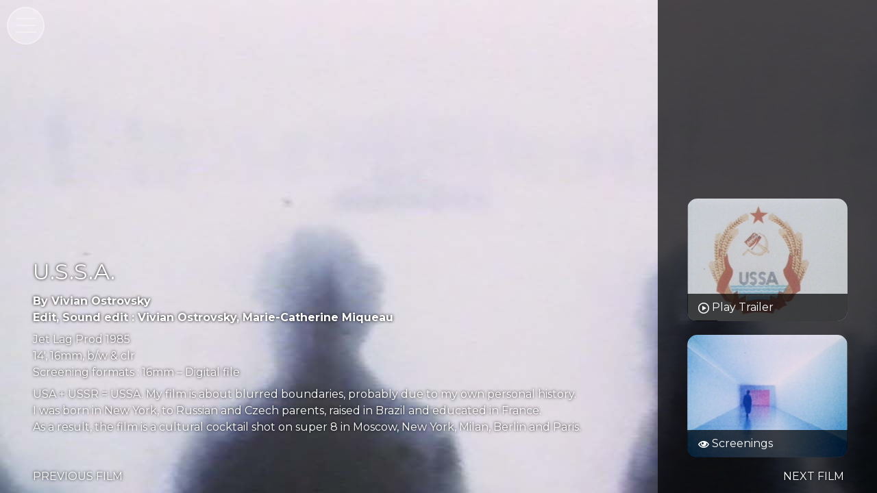

--- FILE ---
content_type: text/html; charset=UTF-8
request_url: https://vivianostrovsky.com/films/u-s-s-a/
body_size: 4321
content:
<!doctype html><html lang="fr-FR"><head><meta charset="UTF-8"><meta name="viewport" content="width=device-width, initial-scale=1"><script data-cfasync="false" id="ao_optimized_gfonts_config">WebFontConfig={google:{families:["Montserrat:300,400,600,700,900"] },classes:false, events:false, timeout:1500};</script><link rel="profile" href="http://gmpg.org/xfn/11"><link rel="apple-touch-icon" sizes="57x57" href="/images/apple-icon-57x57.png"><link rel="apple-touch-icon" sizes="60x60" href="/images/apple-icon-60x60.png"><link rel="apple-touch-icon" sizes="72x72" href="/images/apple-icon-72x72.png"><link rel="apple-touch-icon" sizes="76x76" href="/images/apple-icon-76x76.png"><link rel="apple-touch-icon" sizes="114x114" href="/images/apple-icon-114x114.png"><link rel="apple-touch-icon" sizes="120x120" href="/images/apple-icon-120x120.png"><link rel="apple-touch-icon" sizes="144x144" href="/images/apple-icon-144x144.png"><link rel="apple-touch-icon" sizes="152x152" href="/images/apple-icon-152x152.png"><link rel="apple-touch-icon" sizes="180x180" href="/images/apple-icon-180x180.png"><link rel="icon" type="image/png" sizes="192x192"  href="/images/android-icon-192x192.png"><link rel="icon" type="image/png" sizes="32x32" href="/images/favicon-32x32.png"><link rel="icon" type="image/png" sizes="96x96" href="/images/favicon-96x96.png"><link rel="icon" type="image/png" sizes="16x16" href="/images/favicon-16x16.png"><link rel="manifest" href="/images/manifest.json"><meta name="msapplication-TileColor" content="#ffffff"><meta name="msapplication-TileImage" content="/images/ms-icon-144x144.png"><meta name="theme-color" content="#ffffff"><link media="all" href="https://vivianostrovsky.com/wp/wp-content/cache/autoptimize/css/autoptimize_a9147894cae16b436a46f637af53c303.css" rel="stylesheet"><title>U.S.S.A. &#8211; Vivian Ostrovsky</title><meta name='robots' content='max-image-preview:large' /><link href='https://fonts.gstatic.com' crossorigin='anonymous' rel='preconnect' /><link href='https://ajax.googleapis.com' rel='preconnect' /><link href='https://fonts.googleapis.com' rel='preconnect' /><link rel="alternate" type="application/rss+xml" title="Vivian Ostrovsky &raquo; Flux" href="https://vivianostrovsky.com/feed/" /><link rel="alternate" type="application/rss+xml" title="Vivian Ostrovsky &raquo; Flux des commentaires" href="https://vivianostrovsky.com/comments/feed/" /><link rel="alternate" title="oEmbed (JSON)" type="application/json+oembed" href="https://vivianostrovsky.com/wp-json/oembed/1.0/embed?url=https%3A%2F%2Fvivianostrovsky.com%2Ffilms%2Fu-s-s-a%2F" /><link rel="alternate" title="oEmbed (XML)" type="text/xml+oembed" href="https://vivianostrovsky.com/wp-json/oembed/1.0/embed?url=https%3A%2F%2Fvivianostrovsky.com%2Ffilms%2Fu-s-s-a%2F&#038;format=xml" /> <script type="text/javascript" src="https://vivianostrovsky.com/wp/wp-includes/js/jquery/jquery.min.js?ver=3.7.1" id="jquery-core-js"></script> <link rel="https://api.w.org/" href="https://vivianostrovsky.com/wp-json/" /><link rel="EditURI" type="application/rsd+xml" title="RSD" href="https://vivianostrovsky.com/wp/xmlrpc.php?rsd" /><meta name="generator" content="WordPress 6.9" /><link rel="canonical" href="https://vivianostrovsky.com/films/u-s-s-a/" /><link rel='shortlink' href='https://vivianostrovsky.com/?p=284' /><script data-cfasync="false" id="ao_optimized_gfonts_webfontloader">(function() {var wf = document.createElement('script');wf.src='https://ajax.googleapis.com/ajax/libs/webfont/1/webfont.js';wf.type='text/javascript';wf.async='true';var s=document.getElementsByTagName('script')[0];s.parentNode.insertBefore(wf, s);})();</script></head><body class="wp-singular film-template-default single single-film postid-284 wp-theme-vivianostrovsky"><div id="page" class="site"><div class="con" id="nav-icon"><div class="bar arrow-top"></div><div class="bar arrow-middle"></div><div class="bar arrow-bottom"></div></div><div class="menu-wrap"><nav class="menu"><div class="icon-list"><a href="http://vivianostrovsky.com/" >Home</a><a href="http://vivianostrovsky.com/news" >News</a><a href="https://vivianostrovsky.com/biography/" >Bio/Statement</a><a href="https://vivianostrovsky.com/bibliography-vo/" >Bibliography</a><a href="http://vivianostrovsky.com/#films-installations-sounds" >Films/installations/Sounds</a><a href="https://vivianostrovsky.com/screenings/" >SCREENINGS/RETROSPECTIVES/ACQUISITIONS</a><a href="https://vivianostrovsky.com/press-reviews/" >PRESS/CONVERSATIONS/CATALOGS</a><a href="https://vivianostrovsky.com/archives-page/"  target="_blank">Archives/Distribution</a><a href="https://vivianostrovsky.com/watch-films/" >WATCH FILMS</a><a href="https://vivianostrovsky.com/contact/" >CONTACT</a><form class="searchbox" action="https://vivianostrovsky.com/"> <input type="text" name="s" id="search" class="searchbox-input" onkeyup="buttonUp();" required> <input type="submit" class="searchbox-submit" value="GO"> <span class="searchbox-icon icon-search"></span></form></div></nav><div class="close-button icon-cancel-circle" id="close-button"></div><div class="morph-shape" id="morph-shape" data-morph-open="M-1,0h101c0,0,0-1,0,395c0,404,0,405,0,405H-1V0z"> <svg xmlns="http://www.w3.org/2000/svg" width="100%" height="100%" viewBox="0 0 100 800" preserveAspectRatio="none"> <path d="M-1,0h101c0,0-97.833,153.603-97.833,396.167C2.167,627.579,100,800,100,800H-1V0z"></path> </svg></div></div><div id="content" class="site-content content-area "><div id="primary" class="content-area row"><main id="main" class="site-main col-sm-12"><style>body { background: url(https://vivianostrovsky.com/wp/wp-content/uploads/1985/03/Back.us_-e1520682362577.jpg) no-repeat scroll 50% 0; }</style><svg class="hidden"> <symbol id="icon-cross" viewBox="0 0 24 24"><title>close or escape key</title> <path d="M 5.5,2.5 C 5.372,2.5 5.244,2.549 5.146,2.646 L 2.646,5.146 C 2.451,5.341 2.451,5.659 2.646,5.854 L 8.793,12 2.646,18.15 C 2.451,18.34 2.451,18.66 2.646,18.85 L 5.146,21.35 C 5.341,21.55 5.659,21.55 5.854,21.35 L 12,15.21 18.15,21.35 C 18.24,21.45 18.37,21.5 18.5,21.5 18.63,21.5 18.76,21.45 18.85,21.35 L 21.35,18.85 C 21.55,18.66 21.55,18.34 21.35,18.15 L 15.21,12 21.35,5.854 C 21.55,5.658 21.55,5.342 21.35,5.146 L 18.85,2.646 C 18.66,2.451 18.34,2.451 18.15,2.646 L 12,8.793 5.854,2.646 C 5.756,2.549 5.628,2.5 5.5,2.5 Z"/> </symbol> </svg><div class="row"><article id="post-284" class="row col-sm-12"><div class="row col-sm-12 col-md-9 assets-left"><div><h1 class="entry-title">U.S.S.A.</h1><p><strong>By Vivian Ostrovsky</strong><br /> <strong> Edit, Sound edit : Vivian Ostrovsky, Marie-Catherine Miqueau<br /> </strong></p><p>Jet Lag Prod 1985<br /> 14&prime;, 16mm, b/w &amp; clr<br /> Screening formats : 16mm – Digital file</p><p>USA + USSR = USSA. My film is about blurred boundaries, probably due to my own personal history.<br /> I was born in New York, to Russian and Czech parents, raised in Brazil and educated in France.<br /> As a result, the film is a cultural cocktail shot on super 8 in Moscow, New York, Milan, Berlin and Paris.</p></div></div><div class="row col-sm-12 col-md-3 assets-right"><div class="col-sm-12 col-md-10 col-md-offset-1 col-lg-10 col-lg-offset-1 linksItem"><div class="trailer link-item" data-video="drJvigIUJd0" data-typeItem="video"> <img width="640" height="489" src="https://vivianostrovsky.com/wp/wp-content/uploads/1985/03/us3.jpg" class="img-responsive" alt="" decoding="async" fetchpriority="high" srcset="https://vivianostrovsky.com/wp/wp-content/uploads/1985/03/us3.jpg 744w, https://vivianostrovsky.com/wp/wp-content/uploads/1985/03/us3-300x229.jpg 300w" sizes="(max-width: 640px) 100vw, 640px" /> <span><i class="icon-play2"></i> Play Trailer</span></div><div class="screenings link-item" data-typeItem="screenings"> <img width="640" height="488" src="https://vivianostrovsky.com/wp/wp-content/uploads/1985/03/bck2us-1024x780.jpg" class="img-responsive" alt="" decoding="async" srcset="https://vivianostrovsky.com/wp/wp-content/uploads/1985/03/bck2us-1024x780.jpg 1024w, https://vivianostrovsky.com/wp/wp-content/uploads/1985/03/bck2us-300x229.jpg 300w, https://vivianostrovsky.com/wp/wp-content/uploads/1985/03/bck2us-768x585.jpg 768w, https://vivianostrovsky.com/wp/wp-content/uploads/1985/03/bck2us.jpg 1920w" sizes="(max-width: 640px) 100vw, 640px" /> <span><i class="icon-eye"></i> Screenings</span><div class="content"><div class="page" title="Page 47"><div class="section"><div class="layoutArea"><div class="column"><p><strong>U.S.S.A. – 1985</strong></p><p>IFFR 2024 , DINAMO: Information, Rotterdam, The Netherlands,  January 2024<br /> Futur Antérieur #21 at L&rsquo;archipel, Paris, France , July 2022<br /> Videox, Zurich, Switzerland, May 2003<br /> ZINEBI, Bilbao, Spain, November 2000<br /> Cinéma d’avant-garde français, Japan, December 1998<br /> Art Gallery of Ontario, Toronto, Canada, February 1991<br /> Danish Film Festival, Copenhagen, Denmark, March 1990<br /> ARCO, Madrid, Spain, February 1990<br /> Miami Film festival, USA, February 1990<br /> Anthology Film Archive, New York, USA, November 1989<br /> Feminale, Women Film Festival, Köln, Germany, July 1988<br /> Festival du cinema s8, Cinémathèque du Quebec, Canada,February 1988<br /> Pacific  Film Archive, Berkeley, USA, April 1987<br /> Chicago Filmmakers &#8211; French experimental Film Program, Chicago, USA, April 1987<br /> Millenium, New York, USA, March 1987<br /> Festival du nouveau cinema, Montréal, Canada, October 1986<br /> Festival de lm de femme, Montréal, Canada, June 1986<br /> Internationaler Experimental lm Festival Osnabrück, Germany, June 1986</p></div></div></div></div></div></div></div></div></article><div class="row col-sm-12 footer col-sm-first col-md-last"><div class="col-sm-7 col-md-9 footer-left"> <a href="https://vivianostrovsky.com/films/allers-venues/" rel="prev">PREVIOUS FILM</a></div><div class="col-sm-5 col-md-3 footer-right"> <a href="https://vivianostrovsky.com/films/trois-etoiles/" rel="next">NEXT FILM</a></div></div></div></main></div></div></div> <script type="speculationrules">{"prefetch":[{"source":"document","where":{"and":[{"href_matches":"/*"},{"not":{"href_matches":["/wp/wp-*.php","/wp/wp-admin/*","/wp/wp-content/uploads/*","/wp/wp-content/*","/wp/wp-content/plugins/*","/wp/wp-content/themes/vivianostrovsky/*","/*\\?(.+)"]}},{"not":{"selector_matches":"a[rel~=\"nofollow\"]"}},{"not":{"selector_matches":".no-prefetch, .no-prefetch a"}}]},"eagerness":"conservative"}]}</script> <script type="text/javascript" src="https://vivianostrovsky.com/wp/wp-includes/js/dist/hooks.min.js?ver=dd5603f07f9220ed27f1" id="wp-hooks-js"></script> <script type="text/javascript" src="https://vivianostrovsky.com/wp/wp-includes/js/dist/i18n.min.js?ver=c26c3dc7bed366793375" id="wp-i18n-js"></script> <script type="text/javascript" id="wp-i18n-js-after">wp.i18n.setLocaleData( { 'text direction\u0004ltr': [ 'ltr' ] } );
//# sourceURL=wp-i18n-js-after</script> <script type="text/javascript" id="contact-form-7-js-translations">( function( domain, translations ) {
	var localeData = translations.locale_data[ domain ] || translations.locale_data.messages;
	localeData[""].domain = domain;
	wp.i18n.setLocaleData( localeData, domain );
} )( "contact-form-7", {"translation-revision-date":"2025-02-06 12:02:14+0000","generator":"GlotPress\/4.0.1","domain":"messages","locale_data":{"messages":{"":{"domain":"messages","plural-forms":"nplurals=2; plural=n > 1;","lang":"fr"},"This contact form is placed in the wrong place.":["Ce formulaire de contact est plac\u00e9 dans un mauvais endroit."],"Error:":["Erreur\u00a0:"]}},"comment":{"reference":"includes\/js\/index.js"}} );
//# sourceURL=contact-form-7-js-translations</script> <script type="text/javascript" id="contact-form-7-js-before">var wpcf7 = {
    "api": {
        "root": "https:\/\/vivianostrovsky.com\/wp-json\/",
        "namespace": "contact-form-7\/v1"
    }
};
//# sourceURL=contact-form-7-js-before</script> <script defer src="https://vivianostrovsky.com/wp/wp-content/cache/autoptimize/js/autoptimize_58271ee21f37fa5299ae88ec0915f070.js"></script></body></html>

--- FILE ---
content_type: text/css
request_url: https://vivianostrovsky.com/wp/wp-content/cache/autoptimize/css/autoptimize_a9147894cae16b436a46f637af53c303.css
body_size: 15306
content:
img:is([sizes=auto i],[sizes^="auto," i]){contain-intrinsic-size:3000px 1500px}
:root{--wp-block-synced-color:#7a00df;--wp-block-synced-color--rgb:122,0,223;--wp-bound-block-color:var(--wp-block-synced-color);--wp-editor-canvas-background:#ddd;--wp-admin-theme-color:#007cba;--wp-admin-theme-color--rgb:0,124,186;--wp-admin-theme-color-darker-10:#006ba1;--wp-admin-theme-color-darker-10--rgb:0,107,160.5;--wp-admin-theme-color-darker-20:#005a87;--wp-admin-theme-color-darker-20--rgb:0,90,135;--wp-admin-border-width-focus:2px}@media (min-resolution:192dpi){:root{--wp-admin-border-width-focus:1.5px}}.wp-element-button{cursor:pointer}:root .has-very-light-gray-background-color{background-color:#eee}:root .has-very-dark-gray-background-color{background-color:#313131}:root .has-very-light-gray-color{color:#eee}:root .has-very-dark-gray-color{color:#313131}:root .has-vivid-green-cyan-to-vivid-cyan-blue-gradient-background{background:linear-gradient(135deg,#00d084,#0693e3)}:root .has-purple-crush-gradient-background{background:linear-gradient(135deg,#34e2e4,#4721fb 50%,#ab1dfe)}:root .has-hazy-dawn-gradient-background{background:linear-gradient(135deg,#faaca8,#dad0ec)}:root .has-subdued-olive-gradient-background{background:linear-gradient(135deg,#fafae1,#67a671)}:root .has-atomic-cream-gradient-background{background:linear-gradient(135deg,#fdd79a,#004a59)}:root .has-nightshade-gradient-background{background:linear-gradient(135deg,#330968,#31cdcf)}:root .has-midnight-gradient-background{background:linear-gradient(135deg,#020381,#2874fc)}:root{--wp--preset--font-size--normal:16px;--wp--preset--font-size--huge:42px}.has-regular-font-size{font-size:1em}.has-larger-font-size{font-size:2.625em}.has-normal-font-size{font-size:var(--wp--preset--font-size--normal)}.has-huge-font-size{font-size:var(--wp--preset--font-size--huge)}.has-text-align-center{text-align:center}.has-text-align-left{text-align:left}.has-text-align-right{text-align:right}.has-fit-text{white-space:nowrap!important}#end-resizable-editor-section{display:none}.aligncenter{clear:both}.items-justified-left{justify-content:flex-start}.items-justified-center{justify-content:center}.items-justified-right{justify-content:flex-end}.items-justified-space-between{justify-content:space-between}.screen-reader-text{border:0;clip-path:inset(50%);height:1px;margin:-1px;overflow:hidden;padding:0;position:absolute;width:1px;word-wrap:normal!important}.screen-reader-text:focus{background-color:#ddd;clip-path:none;color:#444;display:block;font-size:1em;height:auto;left:5px;line-height:normal;padding:15px 23px 14px;text-decoration:none;top:5px;width:auto;z-index:100000}html :where(.has-border-color){border-style:solid}html :where([style*=border-top-color]){border-top-style:solid}html :where([style*=border-right-color]){border-right-style:solid}html :where([style*=border-bottom-color]){border-bottom-style:solid}html :where([style*=border-left-color]){border-left-style:solid}html :where([style*=border-width]){border-style:solid}html :where([style*=border-top-width]){border-top-style:solid}html :where([style*=border-right-width]){border-right-style:solid}html :where([style*=border-bottom-width]){border-bottom-style:solid}html :where([style*=border-left-width]){border-left-style:solid}html :where(img[class*=wp-image-]){height:auto;max-width:100%}:where(figure){margin:0 0 1em}html :where(.is-position-sticky){--wp-admin--admin-bar--position-offset:var(--wp-admin--admin-bar--height,0px)}@media screen and (max-width:600px){html :where(.is-position-sticky){--wp-admin--admin-bar--position-offset:0px}}
:root{--wp--preset--aspect-ratio--square:1;--wp--preset--aspect-ratio--4-3:4/3;--wp--preset--aspect-ratio--3-4:3/4;--wp--preset--aspect-ratio--3-2:3/2;--wp--preset--aspect-ratio--2-3:2/3;--wp--preset--aspect-ratio--16-9:16/9;--wp--preset--aspect-ratio--9-16:9/16;--wp--preset--color--black:#000;--wp--preset--color--cyan-bluish-gray:#abb8c3;--wp--preset--color--white:#fff;--wp--preset--color--pale-pink:#f78da7;--wp--preset--color--vivid-red:#cf2e2e;--wp--preset--color--luminous-vivid-orange:#ff6900;--wp--preset--color--luminous-vivid-amber:#fcb900;--wp--preset--color--light-green-cyan:#7bdcb5;--wp--preset--color--vivid-green-cyan:#00d084;--wp--preset--color--pale-cyan-blue:#8ed1fc;--wp--preset--color--vivid-cyan-blue:#0693e3;--wp--preset--color--vivid-purple:#9b51e0;--wp--preset--gradient--vivid-cyan-blue-to-vivid-purple:linear-gradient(135deg,#0693e3 0%,#9b51e0 100%);--wp--preset--gradient--light-green-cyan-to-vivid-green-cyan:linear-gradient(135deg,#7adcb4 0%,#00d082 100%);--wp--preset--gradient--luminous-vivid-amber-to-luminous-vivid-orange:linear-gradient(135deg,#fcb900 0%,#ff6900 100%);--wp--preset--gradient--luminous-vivid-orange-to-vivid-red:linear-gradient(135deg,#ff6900 0%,#cf2e2e 100%);--wp--preset--gradient--very-light-gray-to-cyan-bluish-gray:linear-gradient(135deg,#eee 0%,#a9b8c3 100%);--wp--preset--gradient--cool-to-warm-spectrum:linear-gradient(135deg,#4aeadc 0%,#9778d1 20%,#cf2aba 40%,#ee2c82 60%,#fb6962 80%,#fef84c 100%);--wp--preset--gradient--blush-light-purple:linear-gradient(135deg,#ffceec 0%,#9896f0 100%);--wp--preset--gradient--blush-bordeaux:linear-gradient(135deg,#fecda5 0%,#fe2d2d 50%,#6b003e 100%);--wp--preset--gradient--luminous-dusk:linear-gradient(135deg,#ffcb70 0%,#c751c0 50%,#4158d0 100%);--wp--preset--gradient--pale-ocean:linear-gradient(135deg,#fff5cb 0%,#b6e3d4 50%,#33a7b5 100%);--wp--preset--gradient--electric-grass:linear-gradient(135deg,#caf880 0%,#71ce7e 100%);--wp--preset--gradient--midnight:linear-gradient(135deg,#020381 0%,#2874fc 100%);--wp--preset--font-size--small:13px;--wp--preset--font-size--medium:20px;--wp--preset--font-size--large:36px;--wp--preset--font-size--x-large:42px;--wp--preset--spacing--20:.44rem;--wp--preset--spacing--30:.67rem;--wp--preset--spacing--40:1rem;--wp--preset--spacing--50:1.5rem;--wp--preset--spacing--60:2.25rem;--wp--preset--spacing--70:3.38rem;--wp--preset--spacing--80:5.06rem;--wp--preset--shadow--natural:6px 6px 9px rgba(0,0,0,.2);--wp--preset--shadow--deep:12px 12px 50px rgba(0,0,0,.4);--wp--preset--shadow--sharp:6px 6px 0px rgba(0,0,0,.2);--wp--preset--shadow--outlined:6px 6px 0px -3px #fff,6px 6px #000;--wp--preset--shadow--crisp:6px 6px 0px #000}:where(.is-layout-flex){gap:.5em}:where(.is-layout-grid){gap:.5em}body .is-layout-flex{display:flex}.is-layout-flex{flex-wrap:wrap;align-items:center}.is-layout-flex>:is(*,div){margin:0}body .is-layout-grid{display:grid}.is-layout-grid>:is(*,div){margin:0}:where(.wp-block-columns.is-layout-flex){gap:2em}:where(.wp-block-columns.is-layout-grid){gap:2em}:where(.wp-block-post-template.is-layout-flex){gap:1.25em}:where(.wp-block-post-template.is-layout-grid){gap:1.25em}.has-black-color{color:var(--wp--preset--color--black) !important}.has-cyan-bluish-gray-color{color:var(--wp--preset--color--cyan-bluish-gray) !important}.has-white-color{color:var(--wp--preset--color--white) !important}.has-pale-pink-color{color:var(--wp--preset--color--pale-pink) !important}.has-vivid-red-color{color:var(--wp--preset--color--vivid-red) !important}.has-luminous-vivid-orange-color{color:var(--wp--preset--color--luminous-vivid-orange) !important}.has-luminous-vivid-amber-color{color:var(--wp--preset--color--luminous-vivid-amber) !important}.has-light-green-cyan-color{color:var(--wp--preset--color--light-green-cyan) !important}.has-vivid-green-cyan-color{color:var(--wp--preset--color--vivid-green-cyan) !important}.has-pale-cyan-blue-color{color:var(--wp--preset--color--pale-cyan-blue) !important}.has-vivid-cyan-blue-color{color:var(--wp--preset--color--vivid-cyan-blue) !important}.has-vivid-purple-color{color:var(--wp--preset--color--vivid-purple) !important}.has-black-background-color{background-color:var(--wp--preset--color--black) !important}.has-cyan-bluish-gray-background-color{background-color:var(--wp--preset--color--cyan-bluish-gray) !important}.has-white-background-color{background-color:var(--wp--preset--color--white) !important}.has-pale-pink-background-color{background-color:var(--wp--preset--color--pale-pink) !important}.has-vivid-red-background-color{background-color:var(--wp--preset--color--vivid-red) !important}.has-luminous-vivid-orange-background-color{background-color:var(--wp--preset--color--luminous-vivid-orange) !important}.has-luminous-vivid-amber-background-color{background-color:var(--wp--preset--color--luminous-vivid-amber) !important}.has-light-green-cyan-background-color{background-color:var(--wp--preset--color--light-green-cyan) !important}.has-vivid-green-cyan-background-color{background-color:var(--wp--preset--color--vivid-green-cyan) !important}.has-pale-cyan-blue-background-color{background-color:var(--wp--preset--color--pale-cyan-blue) !important}.has-vivid-cyan-blue-background-color{background-color:var(--wp--preset--color--vivid-cyan-blue) !important}.has-vivid-purple-background-color{background-color:var(--wp--preset--color--vivid-purple) !important}.has-black-border-color{border-color:var(--wp--preset--color--black) !important}.has-cyan-bluish-gray-border-color{border-color:var(--wp--preset--color--cyan-bluish-gray) !important}.has-white-border-color{border-color:var(--wp--preset--color--white) !important}.has-pale-pink-border-color{border-color:var(--wp--preset--color--pale-pink) !important}.has-vivid-red-border-color{border-color:var(--wp--preset--color--vivid-red) !important}.has-luminous-vivid-orange-border-color{border-color:var(--wp--preset--color--luminous-vivid-orange) !important}.has-luminous-vivid-amber-border-color{border-color:var(--wp--preset--color--luminous-vivid-amber) !important}.has-light-green-cyan-border-color{border-color:var(--wp--preset--color--light-green-cyan) !important}.has-vivid-green-cyan-border-color{border-color:var(--wp--preset--color--vivid-green-cyan) !important}.has-pale-cyan-blue-border-color{border-color:var(--wp--preset--color--pale-cyan-blue) !important}.has-vivid-cyan-blue-border-color{border-color:var(--wp--preset--color--vivid-cyan-blue) !important}.has-vivid-purple-border-color{border-color:var(--wp--preset--color--vivid-purple) !important}.has-vivid-cyan-blue-to-vivid-purple-gradient-background{background:var(--wp--preset--gradient--vivid-cyan-blue-to-vivid-purple) !important}.has-light-green-cyan-to-vivid-green-cyan-gradient-background{background:var(--wp--preset--gradient--light-green-cyan-to-vivid-green-cyan) !important}.has-luminous-vivid-amber-to-luminous-vivid-orange-gradient-background{background:var(--wp--preset--gradient--luminous-vivid-amber-to-luminous-vivid-orange) !important}.has-luminous-vivid-orange-to-vivid-red-gradient-background{background:var(--wp--preset--gradient--luminous-vivid-orange-to-vivid-red) !important}.has-very-light-gray-to-cyan-bluish-gray-gradient-background{background:var(--wp--preset--gradient--very-light-gray-to-cyan-bluish-gray) !important}.has-cool-to-warm-spectrum-gradient-background{background:var(--wp--preset--gradient--cool-to-warm-spectrum) !important}.has-blush-light-purple-gradient-background{background:var(--wp--preset--gradient--blush-light-purple) !important}.has-blush-bordeaux-gradient-background{background:var(--wp--preset--gradient--blush-bordeaux) !important}.has-luminous-dusk-gradient-background{background:var(--wp--preset--gradient--luminous-dusk) !important}.has-pale-ocean-gradient-background{background:var(--wp--preset--gradient--pale-ocean) !important}.has-electric-grass-gradient-background{background:var(--wp--preset--gradient--electric-grass) !important}.has-midnight-gradient-background{background:var(--wp--preset--gradient--midnight) !important}.has-small-font-size{font-size:var(--wp--preset--font-size--small) !important}.has-medium-font-size{font-size:var(--wp--preset--font-size--medium) !important}.has-large-font-size{font-size:var(--wp--preset--font-size--large) !important}.has-x-large-font-size{font-size:var(--wp--preset--font-size--x-large) !important}
/*! This file is auto-generated */
.wp-block-button__link{color:#fff;background-color:#32373c;border-radius:9999px;box-shadow:none;text-decoration:none;padding:calc(.667em + 2px) calc(1.333em + 2px);font-size:1.125em}.wp-block-file__button{background:#32373c;color:#fff;text-decoration:none}
.wpcf7 .screen-reader-response{position:absolute;overflow:hidden;clip:rect(1px,1px,1px,1px);clip-path:inset(50%);height:1px;width:1px;margin:-1px;padding:0;border:0;word-wrap:normal !important}.wpcf7 .hidden-fields-container{display:none}.wpcf7 form .wpcf7-response-output{margin:2em .5em 1em;padding:.2em 1em;border:2px solid #00a0d2}.wpcf7 form.init .wpcf7-response-output,.wpcf7 form.resetting .wpcf7-response-output,.wpcf7 form.submitting .wpcf7-response-output{display:none}.wpcf7 form.sent .wpcf7-response-output{border-color:#46b450}.wpcf7 form.failed .wpcf7-response-output,.wpcf7 form.aborted .wpcf7-response-output{border-color:#dc3232}.wpcf7 form.spam .wpcf7-response-output{border-color:#f56e28}.wpcf7 form.invalid .wpcf7-response-output,.wpcf7 form.unaccepted .wpcf7-response-output,.wpcf7 form.payment-required .wpcf7-response-output{border-color:#ffb900}.wpcf7-form-control-wrap{position:relative}.wpcf7-not-valid-tip{color:#dc3232;font-size:1em;font-weight:400;display:block}.use-floating-validation-tip .wpcf7-not-valid-tip{position:relative;top:-2ex;left:1em;z-index:100;border:1px solid #dc3232;background:#fff;padding:.2em .8em;width:24em}.wpcf7-list-item{display:inline-block;margin:0 0 0 1em}.wpcf7-list-item-label:before,.wpcf7-list-item-label:after{content:" "}.wpcf7-spinner{visibility:hidden;display:inline-block;background-color:#23282d;opacity:.75;width:24px;height:24px;border:none;border-radius:100%;padding:0;margin:0 24px;position:relative}form.submitting .wpcf7-spinner{visibility:visible}.wpcf7-spinner:before{content:'';position:absolute;background-color:#fbfbfc;top:4px;left:4px;width:6px;height:6px;border:none;border-radius:100%;transform-origin:8px 8px;animation-name:spin;animation-duration:1s;animation-timing-function:linear;animation-iteration-count:infinite}@media (prefers-reduced-motion:reduce){.wpcf7-spinner:before{animation-name:blink;animation-duration:2s}}@keyframes spin{from{transform:rotate(0deg)}to{transform:rotate(360deg)}}@keyframes blink{from{opacity:0}50%{opacity:1}to{opacity:0}}.wpcf7 [inert]{opacity:.5}.wpcf7 input[type=file]{cursor:pointer}.wpcf7 input[type=file]:disabled{cursor:default}.wpcf7 .wpcf7-submit:disabled{cursor:not-allowed}.wpcf7 input[type=url],.wpcf7 input[type=email],.wpcf7 input[type=tel]{direction:ltr}.wpcf7-reflection>output{display:list-item;list-style:none}.wpcf7-reflection>output[hidden]{display:none}
.cpp-form .cpp-password{background-color:#eee;border:none;width:100%;border-radius:0;font-size:14px;color:#999;padding:16px;-webkit-box-sizing:border-box;box-sizing:border-box;margin-bottom:.5em}.cpp-form .cpp-submit{border:1px solid #ddd;font-family:inherit;display:block;float:right;margin:8px auto 0;cursor:pointer}
/*!
Theme Name: Vivian Ostrovsky
Theme URI: http://underscores.me/
Author: Laurent Jacquot
Author URI: http://www.superdaikon.com
Description: simple theme for Vivian Ostrovsky
Version: 1.0.2
License: GNU General Public License v2 or later
License URI: LICENSE
Text Domain: vivianostrovsky
Tags: custom-background, custom-logo, custom-menu, featured-images, threaded-comments, translation-ready

This theme, like WordPress, is licensed under the GPL.
Use it to make something cool, have fun, and share what you've learned with others.

Vivian Ostrovsky is based on Underscores https://underscores.me/, (C) 2012-2017 Automattic, Inc.
Underscores is distributed under the terms of the GNU GPL v2 or later.

Normalizing styles have been helped along thanks to the fine work of
Nicolas Gallagher and Jonathan Neal https://necolas.github.io/normalize.css/
*/
html{font-family:'Montserrat',sans-serif;-webkit-text-size-adjust:100%;-ms-text-size-adjust:100%}body{margin:0}article,aside,details,figcaption,figure,footer,header,main,menu,nav,section,summary{display:block}audio,canvas,progress,video{display:inline-block;vertical-align:baseline}audio:not([controls]){display:none;height:0}[hidden],template{display:none}a{background-color:transparent}a:active,a:hover{outline:0}abbr[title]{border-bottom:1px dotted}b,strong{font-weight:700}dfn{font-style:italic}h1{font-size:2em;margin:.67em 0}mark{background:#ff0;color:#000}small{font-size:80%}sub,sup{font-size:75%;line-height:0;position:relative;vertical-align:baseline}sup{top:-.5em}sub{bottom:-.25em}img{border:0}svg:not(:root){overflow:hidden}figure{margin:1em 40px}hr{box-sizing:content-box;height:0}pre{overflow:auto}code,kbd,pre,samp{font-family:monospace,monospace;font-size:1em}button,input,optgroup,select,textarea{color:inherit;font:inherit;margin:0}button{overflow:visible}button,select{text-transform:none}button,html input[type=button],input[type=reset],input[type=submit]{-webkit-appearance:button;cursor:pointer}button[disabled],html input[disabled]{cursor:default}button::-moz-focus-inner,input::-moz-focus-inner{border:0;padding:0}input{line-height:normal}input[type=checkbox],input[type=radio]{box-sizing:border-box;padding:0}input[type=number]::-webkit-inner-spin-button,input[type=number]::-webkit-outer-spin-button{height:auto}input[type=search]::-webkit-search-cancel-button,input[type=search]::-webkit-search-decoration{-webkit-appearance:none}fieldset{border:1px solid silver;margin:0 2px;padding:.35em .625em .75em}legend{border:0;padding:0}textarea{overflow:auto}optgroup{font-weight:700}table{border-collapse:collapse;border-spacing:0}td,th{padding:0}body,button,input,select,optgroup,textarea{color:#404040;font-family:'Montserrat',sans-serif;font-size:16px;font-size:1rem;line-height:1.5}h1,h2,h3,h4,h5,h6{clear:both}p{margin-bottom:1.5em}dfn,cite,em,i{font-style:italic}blockquote{margin:0 1.5em}address{margin:0 0 1.5em}pre{background:#eee;font-family:"Courier 10 Pitch",Courier,monospace;font-size:15px;font-size:.9375rem;line-height:1.6;margin-bottom:1.6em;max-width:100%;overflow:auto;padding:1.6em}code,kbd,tt,var{font-family:Monaco,Consolas,"Andale Mono","DejaVu Sans Mono",monospace;font-size:15px;font-size:.9375rem}abbr,acronym{border-bottom:1px dotted #666;cursor:help}mark,ins{background:#fff9c0;text-decoration:none}big{font-size:125%}html{box-sizing:border-box}*,*:before,*:after{box-sizing:inherit}body{background:#dad5d1;background-attachment:fixed}hr{background-color:#ccc;border:0;height:1px;margin-bottom:1.5em}ul,ol{margin:0 0 1.5em 3em}ul{list-style:disc}ol{list-style:decimal}li>ul,li>ol{margin-bottom:0;margin-left:1.5em}dt{font-weight:700}dd{margin:0 1.5em 1.5em}img{height:auto;max-width:100%}figure{margin:1em 0}table{margin:0 0 1.5em;width:100%}button,input[type=button],input[type=reset],input[type=submit]{border:1px solid;border-color:#ccc #ccc #bbb;border-radius:3px;background:#e6e6e6;color:rgba(0,0,0,.8);font-size:12px;font-size:.75rem;line-height:1;padding:.6em 1em .4em}button:hover,input[type=button]:hover,input[type=reset]:hover,input[type=submit]:hover{border-color:#ccc #bbb #aaa}button:active,button:focus,input[type=button]:active,input[type=button]:focus,input[type=reset]:active,input[type=reset]:focus,input[type=submit]:active,input[type=submit]:focus{border-color:#aaa #bbb #bbb}input[type=text],input[type=email],input[type=url],input[type=password],input[type=search],input[type=number],input[type=tel],input[type=range],input[type=date],input[type=month],input[type=week],input[type=time],input[type=datetime],input[type=datetime-local],input[type=color],textarea{color:#666;border:1px solid #ccc;border-radius:3px;padding:3px}input[type=text]:focus,input[type=email]:focus,input[type=url]:focus,input[type=password]:focus,input[type=search]:focus,input[type=number]:focus,input[type=tel]:focus,input[type=range]:focus,input[type=date]:focus,input[type=month]:focus,input[type=week]:focus,input[type=time]:focus,input[type=datetime]:focus,input[type=datetime-local]:focus,input[type=color]:focus,textarea:focus{color:#111}select{border:1px solid #ccc}textarea{width:100%}a{color:#4169e1}a:visited{color:purple}a:hover,a:focus,a:active{color:#191970}a:focus{outline:thin dotted}a:hover,a:active{outline:0}.main-navigation{clear:both;display:block;float:left;width:100%}.main-navigation ul{display:none;list-style:none;margin:0;padding-left:0}.main-navigation ul ul{box-shadow:0 3px 3px rgba(0,0,0,.2);float:left;position:absolute;top:100%;left:-999em;z-index:99999}.main-navigation ul ul ul{left:-999em;top:0}.main-navigation ul ul li:hover>ul,.main-navigation ul ul li.focus>ul{left:100%}.main-navigation ul ul a{width:200px}.main-navigation ul li:hover>ul,.main-navigation ul li.focus>ul{left:auto}.main-navigation li{float:left;position:relative}.main-navigation a{display:block;text-decoration:none}.menu-toggle,.main-navigation.toggled ul{display:block}@media screen and (min-width:37.5em){.menu-toggle{display:none}.main-navigation ul{display:block}}.site-main .comment-navigation,.site-main .posts-navigation,.site-main .post-navigation{margin:0 0 1.5em;overflow:hidden}.comment-navigation .nav-previous,.posts-navigation .nav-previous,.post-navigation .nav-previous{float:left;width:50%}.comment-navigation .nav-next,.posts-navigation .nav-next,.post-navigation .nav-next{float:right;text-align:right;width:50%}.screen-reader-text{border:0;clip:rect(1px,1px,1px,1px);clip-path:inset(50%);height:1px;margin:-1px;overflow:hidden;padding:0;position:absolute !important;width:1px;word-wrap:normal !important}.screen-reader-text:focus{background-color:#f1f1f1;border-radius:3px;box-shadow:0 0 2px 2px rgba(0,0,0,.6);clip:auto !important;clip-path:none;color:#21759b;display:block;font-size:14px;font-size:.875rem;font-weight:700;height:auto;left:5px;line-height:normal;padding:15px 23px 14px;text-decoration:none;top:5px;width:auto;z-index:100000}#content[tabindex="-1"]:focus{outline:0}.alignleft{display:inline;float:left;margin-right:1.5em}.alignright{display:inline;float:right;margin-left:1.5em}.aligncenter{clear:both;display:block;margin-left:auto;margin-right:auto}.clear:before,.clear:after,.entry-content:before,.entry-content:after,.comment-content:before,.comment-content:after,.site-header:before,.site-header:after,.site-content:before,.site-content:after,.site-footer:before,.site-footer:after{content:"";display:table;table-layout:fixed}.clear:after,.entry-content:after,.comment-content:after,.site-header:after,.site-content:after,.site-footer:after{clear:both}.widget{margin:0 0 1.5em}.widget select{max-width:100%}.site-content{min-height:100vh}.sticky{display:block}.hentry{margin:0 0 1.5em}.updated:not(.published){display:none}.page-content,.entry-content,.entry-summary{margin:1.5em 0 0}.entry-content{margin:0}.page-links{clear:both;margin:0 0 1.5em}.comment-content a{word-wrap:break-word}.bypostauthor{display:block}.infinite-scroll .posts-navigation,.infinite-scroll.neverending .site-footer{display:none}.infinity-end.neverending .site-footer{display:block}.page-content .wp-smiley,.entry-content .wp-smiley,.comment-content .wp-smiley{border:none;margin-bottom:0;margin-top:0;padding:0}embed,iframe,object{max-width:100%}.custom-logo-link{display:inline-block}.wp-caption{margin-bottom:1.5em;max-width:100%}.wp-caption img[class*=wp-image-]{display:block;margin-left:auto;margin-right:auto}.wp-caption .wp-caption-text{margin:.8075em 0}.wp-caption-text{text-align:center}.gallery{margin-bottom:1.5em}.gallery-item{display:inline-block;text-align:center;vertical-align:top;width:100%}.gallery-columns-2 .gallery-item{max-width:50%}.gallery-columns-3 .gallery-item{max-width:33.33%}.gallery-columns-4 .gallery-item{max-width:25%}.gallery-columns-5 .gallery-item{max-width:20%}.gallery-columns-6 .gallery-item{max-width:16.66%}.gallery-columns-7 .gallery-item{max-width:14.28%}.gallery-columns-8 .gallery-item{max-width:12.5%}.gallery-columns-9 .gallery-item{max-width:11.11%}.gallery-caption{display:block}.container.logo{height:100vh;min-height:790px;cursor:none}.container.logo .row{height:100%;align-items:center}.fake-over{position:absolute;z-index:999}.fake-over,.fake-over a{height:100vh;width:100vw;display:block;cursor:none}.single-installation .fake-over{z-index:2}.fake-over:hover .cursor-item{display:block}.svg-container a{cursor:none}.cursor-item{position:fixed;left:0;top:0;z-index:9999;display:none;pointer-events:none;cursor:none}h2.section-title,h2.section-title a{margin:0;padding:2rem 1rem}h2.section-title a{font-size:1.6875rem;line-height:1.2em;font-weight:500;color:#404040;padding:0;text-decoration:none}.flying-plane-container{height:23px;width:100%;overflow:hidden}.flying-plane{transform-origin:right center;animation:flying-plane-animation 15s linear infinite;transform:translateX(100vw)}@keyframes flying-plane-animation{100%{transform:translateX(-100%)}}.main-site-title{text-transform:uppercase;text-align:center;font-weight:700;font-size:3rem}.main-site-subtitle{text-align:center}.svg-container{display:inline-block;position:relative;width:100%;vertical-align:middle;overflow:hidden;max-width:1000px;margin-top:2rem}.event{min-height:410px;position:relative;margin-bottom:4rem;padding:0 2rem !important}.event>a{display:block;width:100%;height:100%;background-size:cover;background-repeat:no-repeat;transform-origin:50% 50%;-webkit-transition:all .3s ease;-moz-transition:all .3s ease;-o-transition:all .3s ease;transition:all .3s ease;background-color:#000;overflow:hidden;position:relative}.event header{position:absolute;bottom:0;right:10px;left:10px;overflow:unset;word-wrap:break-word}.event header{text-decoration:none;color:#fff}.event header h1,.event header h2{font-size:1.2rem;overflow-wrap:break-word;word-wrap:break-word;white-space:normal;font-weight:600}.event header h1{margin-bottom:0}.event>a .mask-over{background-color:#000;background-position-x:50%;width:100%;height:100%;opacity:.75;-webkit-transition:all .3s ease;-moz-transition:all .3s ease;-o-transition:all .3s ease;transition:all .3s ease;background-size:cover}.event>a:hover .mask-over{background-color:#000;opacity:1;-ms-transform:scale(1.1);-moz-transform:scale(1.1);-webkit-transform:scale(1.1);-o-transform:scale(1.1);transform:scale(1.1)}.event>a .genre{position:absolute;bottom:16px;right:0;padding:0 4rem 0 .5rem;color:#fff;font-weight:400;font-size:.8rem;text-transform:uppercase;-webkit-transition:all .25s ease-out;-moz-transition:all .25s ease-out;-o-transition:all .25s ease-out;transition:all .25s ease-out;transform:translateX(200px);transform-origin:0 100%}.event>a:hover{opacity:1;-webkit-box-shadow:0px 0px 0px 0px rgba(0,0,0,0);-moz-box-shadow:0px 0px 0px 0px rgba(0,0,0,0);box-shadow:0px 0px 0px 0px rgba(0,0,0,0)}.event>a:hover .genre{-ms-transform:translateX(1rem);-moz-transform:translateX(1rem);-webkit-transform:translateX(1rem);-o-transform:translateX(1rem);transform:translateX(0px)}.event>a:hover .genre.film{background-color:rgba(158,153,151,.75)}.event>a:hover .genre.installation{background-color:rgba(158,153,151,.75)}.event>a:hover .genre.sound{background-color:rgba(158,153,151,.75)}.event>a:hover header h1,.event>a:hover header h2{text-shadow:0px 0px 3px #000}.news-item{padding:2rem 3rem}.news-item a{color:#000 !important;text-decoration:none}.news-item.background-news-1 a:hover{color:#f4fbd1 !important}.news-item.background-news-1 a:hover h2:before,.news-item.background-news-1 a:hover .date:after{background-color:#f4fbd1 !important}.news-item.background-news-2 a:hover{color:#4b8a6f !important}.news-item.background-news-2 a:hover h2:before,.news-item.background-news-2 a:hover .date:after{background-color:#4b8a6f !important}.news-item.background-news-1 a{display:block;height:100%;background:url(//vivianostrovsky.com/wp/wp-content/themes/vivianostrovsky/images/background-news-1.jpg) scroll 0 0 repeat}.news-item.background-news-2 a{display:block;height:100%;background:url(//vivianostrovsky.com/wp/wp-content/themes/vivianostrovsky/images/background-news-2.jpg) scroll 0 0 repeat}.news-item a h2,.single-news .container-single-news h1{padding:1rem 2rem 0;display:block;text-transform:uppercase;font-weight:600;margin:0;white-space:normal;word-wrap:break-word}.news-item a h2:before,.single-news .container-single-news h1:before{content:"";display:block;height:4px;background-color:#000;margin-bottom:1rem}.news-item a .date:after,.single-news .container-single-news .date:after{content:"";display:block;height:4px;background-color:#000;margin-top:.5rem;margin-bottom:1rem}.news-item a .date,.news-item a .place,.news-item a .city{padding:0 2rem;display:block}.news-item a .city,.single-news .container-single-news .city{padding-bottom:2rem}.news-item a .place,.single-news .news-item .place{font-weight:600}.news-thumbnail,.news-thumbnail>div{display:block;width:100%;height:266px;overflow:hidden}.news-thumbnail>div{display:block;width:100%;height:266px;background-position:50% 50%;background-size:cover;background-repeat:no-repeat;-webkit-transition:all .3s ease;-moz-transition:all .3s ease;-o-transition:all .3s ease;transition:all .3s ease}.news-item a:hover .news-thumbnail>div{-ms-transform:scale(1.1);-moz-transform:scale(1.1);-webkit-transform:scale(1.1);-o-transform:scale(1.1);transform:scale(1.1)}.container-single-news{padding-top:4rem !important}.single-news .container-single-news .news-item h1{padding:0}.single-news .container-single-news .background-news-1{background:url(//vivianostrovsky.com/wp/wp-content/themes/vivianostrovsky/images/background-news-1.jpg) scroll 0 0 repeat}.single-news .post-thumbnail{margin:30px 0}.single-news header{overflow:visible}.single-news .entry-content{margin:0 0 4rem;padding:2rem;background:rgba(255,255,255,.3)}.single-news .entry-content a{color:#333;font-weight:700}.archive .news-item,.single-news .news-item{margin-top:2rem}.content-texte-installation{display:flex;flex-direction:column;height:100%;color:#fff;text-shadow:0px 0px 4px rgba(0,0,0,1)}.content-texte-installation .row:first-child{flex:1}.content-texte-installation .row:first-child>div:last-child{display:flex;padding:0}.content-texte-installation .row:last-child{margin-top:auto;z-index:3;position:relative}.section.section1{height:100vh}.embed-container{position:relative;padding-bottom:56.25%;height:0;overflow:hidden;max-width:100%;height:auto;margin-top:2rem}.embed-container iframe,.embed-container object,.embed-container embed{position:absolute;top:0;left:0;width:100%;height:100%}footer.site-footer{display:none}html,body,.container,.site-content{width:100%;height:100%}body.show-menu{overflow:hidden}#nav-icon{width:55px;height:55px;position:fixed;z-index:1002;-webkit-transform:rotate(0deg);-moz-transform:rotate(0deg);-o-transform:rotate(0deg);transform:rotate(0deg);-webkit-transition:.3s ease-in;-moz-transition:.3s ease-in;-o-transition:.3s ease-in;transition:.3s ease-in;cursor:pointer;background-color:rgba(255,255,255,.7);margin:10px;border-radius:50%;padding-top:6px;border:2px solid #686564}.con:hover .arrow-top{-webkit-transform:rotateZ(45deg) translateY(-4px) translateX(10px);-moz-transform:rotateZ(45deg) translateY(-4px) translateX(10px);-ms-transform:rotateZ(45deg) translateY(-4px) translateX(10px);-o-transform:rotateZ(45deg) translateY(-4px) translateX(10px);transform:rotateZ(45deg) translateY(-4px) translateX(10px);width:18px}.con:hover .arrow-bottom{-webkit-transform:rotateZ(-45deg) translateY(4px) translateX(10px);-moz-transform:rotateZ(-45deg) translateY(4px) translateX(10px);-ms-transform:rotateZ(-45deg) translateY(4px) translateX(10px);-o-transform:rotateZ(-45deg) translateY(4px) translateX(10px);transform:rotateZ(-45deg) translateY(4px) translateX(10px);width:18px}.con:hover .bar,.special-con:hover .bar{background-color:#686564}.bar{-webkit-transition:all .2s ease;-moz-transition:all .2s ease;-ms-transition:all .2s ease;-o-transition:all .2s ease;transition:all .2s ease}.bar{display:block;height:2px;width:30px;background:#686564;margin:8px auto;opacity:1}.single-film .bar{background:rgba(255,255,255,.3)}.single-film #nav-icon{background-color:rgba(255,255,255,.3);border:2px solid rgba(255,255,255,.3)}.single-film .con:hover .bar,.single-film .special-con:hover .bar{background-color:rgba(255,255,255,.3)}.menu-wrap a{color:#fff;font-family:'Montserrat',sans-serif;-webkit-text-size-adjust:100%;-ms-text-size-adjust:100%;text-transform:uppercase;text-decoration:none;position:relative;font-size:15px;font-weight:600}.menu-wrap a:hover,.menu-wrap a:focus{color:#333}.menu-wrap a.active{color:#333 !important}.menu-wrap a:after{position:absolute;width:10px;height:2px;content:" ";background:#7c7876;left:13px;top:32px}.site-content{-webkit-overflow-scrolling:touch;-webkit-transition:-webkit-transform .3s;transition:transform .3s;overflow:hidden}.content-area{position:relative}.content-area:before{position:absolute;top:0;left:0;z-index:10;width:100%;height:100%;background:rgba(0,0,0,.3);content:'';opacity:0;-webkit-transition:opacity .3s,-webkit-transform 0s .3s;transition:opacity .3s,transform 0s .3s;-webkit-transform:translate3d(100%,0,0);transform:translate3d(100%,0,0)}.main-menu{list-style:none;text-align:center}.main-menu li{display:inline-block;padding:0 2rem}.main-menu li a{text-decoration:none;text-transform:uppercase;color:#fff}.menu-button{position:fixed;z-index:1000;margin:0;padding:0;width:2.5em;height:2.25em;border:none;text-indent:2.5em;font-size:1.5em;color:transparent;background:0 0}.menu-button:before{position:absolute;top:.5em;right:.5em;bottom:.5em;left:.5em;background:linear-gradient(#373a47 20%,transparent 20%,transparent 40%,#373a47 40%,#373a47 60%,transparent 60%,transparent 80%,#373a47 80%);content:''}.menu-button:hover{opacity:.6}.close-button{width:20px;height:20px;position:absolute;right:1em;top:1em;overflow:hidden;border:none;z-index:1001;background:0 0;color:#fff;font-size:20px;cursor:pointer;opacity:0}.show-menu #nav-icon .arrow-top{transform:rotateZ(45deg) translateY(-4px) translateX(10px);width:18px}.show-menu #nav-icon .arrow-bottom{transform:rotateZ(-45deg) translateY(4px) translateX(10px);width:18px}.close-button:before{-webkit-transform:rotate(45deg);transform:rotate(45deg)}.close-button:after{-webkit-transform:rotate(-45deg);transform:rotate(-45deg)}.menu-wrap{position:fixed;z-index:1001;width:420px;height:100%;font-size:1.15em;-webkit-transform:translate3d(-420px,0,0);transform:translate3d(-420px,0,0);-webkit-transition:-webkit-transform .3s;transition:transform .3s}.menu{background:#90b395;width:calc(100% - 120px);height:100%;padding:2em 1em;position:relative;z-index:2}.icon-list{width:350px}.icon-list a{display:block;padding:.8em}.icon-list a i{opacity:.5}.icon-list a span{margin-left:10px;text-transform:uppercase;font-weight:700;letter-spacing:1px;font-size:.75em}.morph-shape{position:absolute;width:120px;height:100%;top:0;right:0;fill:#90b395;z-index:1}.show-menu .menu-wrap{-webkit-transform:translate3d(0,0,0);transform:translate3d(0,0,0)}.show-menu .site-content{-webkit-transition-delay:.1s;transition-delay:.1s;-webkit-transform:translate3d(100px,0,0);transform:translate3d(100px,0,0)}.show-menu .content-area:before{opacity:1;-webkit-transition:opacity .3s;transition:opacity .3s;-webkit-transform:translate3d(0,0,0);transform:translate3d(0,0,0)}.show-menu #nav-icon{transform:translateX(300px) rotate(-180deg) scale(.6);z-index:1002}form.searchbox{background:0 0;border:none;margin:0;padding:0;position:relative;min-width:50px;width:0;height:50px;float:left;overflow:hidden;-webkit-transition:width .3s;-moz-transition:width .3s;-ms-transition:width .3s;-o-transition:width .3s;transition:width .3s}[type=text].searchbox-input{top:0;left:0;border:0;outline:0;width:100%;height:50px;margin:0;padding:0 55px 0 20px;font-size:20px;color:#90b395}.searchbox-input::-webkit-input-placeholder{color:#d74b4b}.searchbox-input:-moz-placeholder{color:#d74b4b}.searchbox-input::-moz-placeholder{color:#d74b4b}.searchbox-input:-ms-input-placeholder{color:#d74b4b}input[type=submit].searchbox-submit:hover{background:#90b395;border-color:none}.searchbox-icon,[type=submit].searchbox-submit{width:50px;height:50px;display:block;position:absolute;top:0;font-family:verdana;font-size:22px;right:0;padding:0;margin:0;border:0;outline:0;line-height:50px;text-align:center;cursor:pointer;background:#90b395;color:#fff;border-radius:0}.searchbox-submit:before,.searchbox-icon:before{position:absolute;left:10px;top:13px}form.searchbox-open [type=submit].searchbox-submit{background:#90b395}form.searchbox-open{width:100%}.back-container{width:100px;height:100vh;display:-webkit-box;display:-ms-flexbox;display:flex;-webkit-box-align:center;-ms-flex-align:center;align-items:center;-ms-flex-pack:distribute;justify-content:space-around;position:fixed;right:-30px;z-index:1000}.magnetic-area{position:relative;width:100px;height:100px;background-color:#d1d700;border-radius:100%;color:#fff;cursor:pointer;display:-webkit-box;display:-ms-flexbox;display:flex;-webkit-box-align:center;-ms-flex-align:center;align-items:center;-ms-flex-pack:distribute;justify-content:space-around}.button--magnetic{position:absolute;left:35px;top:13px}.bounce:hover{-moz-animation:bounce 1s infinite;-webkit-animation:bounce 1s infinite;animation:bounce 1s infinite}@keyframes bounce{0%,20%,50%,80%,100%{transform:translateY(0)}40%{transform:translateY(-30px)}60%{transform:translateY(-15px)}}.search article{margin-bottom:2rem}.search .page-title{text-align:center;font-size:1.3rem}.search .entry-header{white-space:normal;overflow:visible}.search h2.entry-title{margin:0}.search .entry-header a{color:#6c6765}.search .entry-summary{margin:.5em 0 0}body.single-film,body.single-sound{height:auto;background-color:#000}.single-film .site-content,.single-sound .site-content{height:auto}.single-film .content-area{align-items:flex-end}.single-film article,.single-sound article{height:95vh}.single-film .footer,.single-sound .footer,.single-installation .footer{height:5vh}.single-installation .footer{flex-basis:30px}.single-film .footer .footer-left a,.single-film .footer .footer-right a,.single-sound .footer .footer-left a,.single-sound .footer .footer-right a,.single-installation .footer-left a,.single-installation .footer-right a{color:#fff;text-decoration:none;text-shadow:0px 0px 4px rgba(0,0,0,1)}.single-film .footer .footer-left,.single-sound .footer .footer-left,.single-installation .footer-left{padding-left:3rem}.single-film .footer .footer-right,.single-sound .footer .footer-right,.single-installation .footer-right{background-color:rgba(0,0,0,.7);text-align:right;padding-right:3rem}.single-sound .footer .footer-right,.single-installation .footer-right{background:0 0}.assets-left,.assets-right{align-items:flex-end;color:#fff}.assets-left{padding:40px;text-shadow:0px 0px 4px rgba(0,0,0,1)}.assets-right{background-color:rgba(0,0,0,.7)}.assets-right .trailer,.assets-right .screenings{border-radius:15px;position:relative;overflow:hidden;margin-bottom:1rem;cursor:pointer}.assets-right .trailer img,.assets-right .screenings img{-webkit-transition:all .3s ease;-moz-transition:all .3s ease;-o-transition:all .3s ease;transition:all .3s ease}.assets-right .trailer:hover img,.assets-right .screenings:hover img{-ms-transform:scale(1.1);-moz-transform:scale(1.1);-webkit-transform:scale(1.1);-o-transform:scale(1.1);transform:scale(1.1)}.assets-right .screenings .content{display:none}.single-film .assets-right div{margin-top:20px}.single-film .assets-right .trailer .img-responsive,.single-film .assets-right .screenings .img-responsive{position:relative;z-index:1;display:block}.single-film .assets-right .trailer span,.single-film .assets-right .screenings span{position:absolute;bottom:0;right:0;left:0;z-index:2;padding:.5rem 1rem;background-color:rgba(0,0,0,.7);color:#fff}.single-film .assets-right .trailer span i,.single-film .assets-right .screenings span i{vertical-align:middle}.details{position:absolute;width:100%;height:100vh;bottom:0;left:0;padding:20vh 10vw 10vh;z-index:-1000;display:flex;flex-direction:column;align-items:flex-start;pointer-events:none}.details--open{pointer-events:auto;z-index:1000}.details__bg--down{transform-origin:0 0;top:0;height:100vh;background:rgba(0,0,0,.9);background-size:cover;width:100%;position:fixed;left:0}.contentScreenings,.contentScreenings a{color:#fff}.youtube-iframe,.contentScreenings{z-index:2}.contentScreenings{overflow-y:auto}.videoWrapper{position:relative;width:100%;height:100%;display:table}.videocell{display:table-row;height:100%}.videoWrapper object{width:100%;height:100%;border:none}.details__close{position:absolute;top:0;right:0;border:0;background:0 0;margin:2em;cursor:pointer;font-size:.85em;fill:red;z-index:3;opacity:0}button.details__close:hover{background:0 0}.details__close .icon{display:block;width:1.5em;height:1.5em;margin:0 auto;fill:#fff}@font-face{font-family:'icovo';src:url(//vivianostrovsky.com/wp/wp-content/themes/vivianostrovsky/./css/fonts/icovo.eot?ykhsw7);src:url(//vivianostrovsky.com/wp/wp-content/themes/vivianostrovsky/./css/fonts/icovo.eot?ykhsw7#iefix) format('embedded-opentype'),url(//vivianostrovsky.com/wp/wp-content/themes/vivianostrovsky/./css/fonts/icovo.ttf?ykhsw7) format('truetype'),url(//vivianostrovsky.com/wp/wp-content/themes/vivianostrovsky/./css/fonts/icovo.woff?ykhsw7) format('woff'),url(//vivianostrovsky.com/wp/wp-content/themes/vivianostrovsky/./css/fonts/icovo.svg?ykhsw7#icovo) format('svg');font-weight:400;font-style:normal}[class^=icon-],[class*=" icon-"]{font-family:'icovo' !important;speak:none;font-style:normal;font-weight:400;font-variant:normal;text-transform:none;line-height:1;-webkit-font-smoothing:antialiased;-moz-osx-font-smoothing:grayscale}.icon-search:before{content:"\e986"}.icon-eye:before{content:"\e9ce"}.icon-cancel-circle:before{content:"\ea0d"}.icon-play2:before{content:"\ea15"}.icon-facebook:before{content:"\ea90"}.icon-instagram:before{content:"\ea92"}.icon-icone-download:before{content:"\e900"}.icon-icon-mubi:before{content:"\e901"}.icon-display:before{content:"\e956"}.icon-vod:before{content:"\e902";position:absolute;top:7px}.error404 .site-content{display:flex;justify-content:center;align-items:center}.socials{position:fixed;right:-40px;top:calc(50% - 145px);z-index:2000}.socials a{display:block;width:80px;text-align:left;color:#404040;text-decoration:none;margin-bottom:15px;border-radius:4px;border:2px solid #686564;padding:0;background-color:rgba(255,255,255,.7);-webkit-transition:all .3s ease;-moz-transition:all .3s ease;-o-transition:all .3s ease;transition:all .3s ease}.socials a i{font-size:25px;margin:7px;line-height:35px}.socials a:hover{transform:translateX(-15px);background:#90b395;color:#fff}.socials a:first-child:hover{background:#686564}.socials a i.icon-vod{margin-left:2px;position:relative;font-size:36px}.container-press,.entry-content{padding-top:4rem !important}.page-template-press,.page-template-bibliography{overflow-x:hidden}.page-template-press h1,.page-template-bibliography h1{width:100%;text-transform:uppercase}.press-list,.bibliography-list{list-style:none;width:100%;padding:0;margin:0}.press-list h2,.bibliography-list h2{background:rgba(255,255,255,.6);padding:.5rem 0 .5rem 2rem;font-size:1.2rem;cursor:pointer}.press-list h2:hover,.press-list .active h2,.bibliography-list h2:hover{background:rgba(255,255,255,.8)}.press-list h2 span,.bibliography-list h2 span{font-size:1.2rem;display:inline-block;margin-right:10px}.press-list li .excerpt,.bibliography-list li .excerpt{display:none;margin:.5rem;background-size:cover}.press-list li .excerpt div,.bibliography-list li .excerpt div{padding:2rem 0;background:rgba(210,205,202,.7)}.press-list li .excerpt div div,.bibliography-list li .excerpt div div{margin:4rem 0;padding:2rem;background:rgba(255,255,255,.7)}.press-list li .excerpt div div p,.bibliography-list li .excerpt div div p{font-size:1rem;font-style:italic;font-family:"Times New Roman",Times,serif}.press-list li .excerpt div div p em,.bibliography-list li .excerpt div div p em{font-size:1rem}.press-list li h2 .download,.bibliography-list li h2 .download{font-size:2rem;color:#6c6765;float:right;margin-right:0}.press-list li h2:hover .download,.bibliography-list li h2:hover .download{color:#000}.download-pdf,.download-pdf:visited{text-decoration:none;color:#000;text-align:right;width:100%;display:inline-block;font-size:1.7rem}.download-pdf span{font-size:2rem;vertical-align:middle}.download-pdf:hover{color:#333}.download-pdf-title,.download-pdf-title:visited{color:#000;font-weight:700;text-decoration:none;margin-top:9px;display:block}.bibliography-item a{color:#000;text-decoration:none}.page-template-press .site-content{overflow:visible;min-height:100vh;justify-content:space-between;flex-direction:column;display:flex}.page-template-press footer{display:none}.page-template-page-screenings header{padding:0}.page-template-page-bio h2{margin:0 0 2rem}.page-template-page-vod h2{margin:0 0 2rem;white-space:normal}.page-template-page-vod h2 a{font-size:1.6875rem}.page-template-page-vod a{color:#000;text-decoration:none}.entry-content p{text-transform:none;margin:0}.page-template-page-contact .entry-content p{text-transform:none;margin:0 0 1rem}.rotating-astro{-webkit-animation:rotating 10s linear infinite;animation:rotating 10s linear infinite;position:absolute;z-index:-1;right:150px}.anim-tel{position:absolute;z-index:-1;right:150px}.parallax-viewport{width:100%;height:255px;position:relative;overflow-x:hidden;overflow-y:visible;bottom:-20px;margin-top:auto}.parallax-layer{position:absolute;bottom:0}.wpcf7-form{margin:2rem 0 0;padding:0}.wpcf7-form p,.wpcf7-form p label{padding:0;margin:0}p{margin:.5rem 0 0}input[type=text],input[type=email],input[type=url],input[type=password],input[type=search],input[type=number],input[type=tel],input[type=range],input[type=date],input[type=month],input[type=week],input[type=time],input[type=datetime],input[type=datetime-local],input[type=color],textarea{width:100%}@-webkit-keyframes rotating{from{-webkit-transform:rotate(0deg)}to{-webkit-transform:rotate(360deg)}}@-webkit-keyframes rotating-mobile{from{-webkit-transform:rotate(0deg) scale(.5)}to{-webkit-transform:rotate(360deg) scale(.5)}}.anim-rocket{position:absolute;z-index:-1;left:-15px;top:300px;transform-origin:right center;animation:flying-rocket-animation 5s linear infinite;transform:translateX(-15px) translateY(300px) rotate(300deg)}@keyframes flying-rocket-animation{100%{transform:translateX(100vw) translateY(-300px) rotate(270deg)}}.moving-car-container{width:100vw;max-width:100vw;transform:translateX(-50%);left:50%;position:relative}.moving-car{animation:moving-car-animation 10s linear infinite;transform:translateX(-300px)}.moving-car-right{animation:moving-car-right-animation 15s linear infinite;transform:translateX(100vw) scaleX(-1)}@keyframes moving-car-animation{100%{transform:translateX(100vw)}}@keyframes moving-car-right-animation{100%{transform:translateX(-100vw) scaleX(-1)}}.acquisitions div{margin-bottom:1rem}.acquisitions div a,.acquisitions div a:visited{color:#000;text-decoration:none}.col-img{display:flex;align-items:center}.cd-top{display:inline-block;border-radius:50%;height:40px;width:40px;position:fixed;bottom:40px;right:10px;overflow:hidden;text-indent:100%;white-space:nowrap;background:#6c6765 url(//vivianostrovsky.com/wp/wp-content/themes/vivianostrovsky/./images/cd-top-arrow.svg) no-repeat center 50%;visibility:hidden;opacity:0;-webkit-transition:opacity .3s 0s,visibility 0s .3s,background-color .3s 0s;transition:opacity .3s 0s,visibility 0s .3s,background-color .3s 0s}.cd-top.cd-top--show,.cd-top.cd-top--fade-out,.cd-top:hover{-webkit-transition:opacity .3s 0s,visibility 0s 0s,background-color .3s 0s;transition:opacity .3s 0s,visibility 0s 0s,background-color .3s 0s}.cd-top.cd-top--show{visibility:visible;opacity:1}.cd-top.cd-top--fade-out{opacity:.5}.cd-top:hover{background-color:#90b395;opacity:1}.page-template-page-contact .container a{color:#404040 !important}form{background:0 0 !important;border:none !important;margin:.5rem;padding:.75rem .5rem 1.125rem}input:not([type]),[type=text],[type=email],[type=number],[type=search],[type=password],[type=url],[type=tel],textarea,select{background:rgba(255,255,255,.3) !important}input:not([type]),[type=text]:hover,[type=email]:hover,[type=number]:hover,[type=search]:hover,[type=password]:hover,[type=url]:hover,[type=tel]:hover,textarea:hover,select:hover,input:not([type]),[type=text]:focus,[type=email]:focus,[type=number]:focus,[type=search]:focus,[type=password]:focus,[type=url]:focus,[type=tel]:focus,textarea:focus,select:focus{background:rgba(255,255,255,.9) !important;border-color:#404040 !important}.back-all-news,.back-all-news:visited{color:#000;text-decoration:none;margin-bottom:10px;display:block;text-align:right}.icon-vimeo svg{width:25px;height:auto}.icon-vimeo svg path{fill:#404040}.socials a:hover .icon-vimeo svg path{fill:#fff}.first-caption{display:flex}.first-caption>div{align-self:flex-end;padding:1rem}.scroll-down{position:absolute;bottom:50px;left:50%;width:75px;height:80px;text-align:center;text-decoration:none;cursor:pointer;bottom:40px;transform:translateX(-50%)}.scroll-down.mouse{height:100px}.scroll-down.mouse span{position:relative;display:inline-block;width:30px;height:60px;border:2px solid #fff;border-radius:50px;top:5px}.scroll-down.mouse.effect2 span:after{position:absolute;content:"";top:10px;left:0;right:0;margin:0 auto;width:2px;height:20px;border-radius:2px;background:#fff;animation:animateMouseScrollBar 1.5s infinite linear}@keyframes animateMouseScrollBar{0%{height:20px;top:10px}50%{height:0;top:30px}50.01%{top:10px}100%{height:20px}}@media only screen and (min-width:768px){.cd-top{right:20px;bottom:20px}}@media only screen and (min-width:1024px){.cd-top{height:60px;width:60px;right:30px;bottom:30px}}@media screen and (max-width:767px){.container.logo{height:100vh;min-height:790px}.svg-container{margin-top:1rem}.main-site-title{font-size:2rem}.event>a .mask-over{height:410px;width:330px}.svg-container{display:inline-block;position:relative;width:300px}.news-item{margin-bottom:1rem}.menu-button{margin:.1em}body.single-film{background-position:50% 0}.single-film article{height:100%}.single-film .footer .footer-left,.single-film .footer .footer-right{background-color:#000;line-height:2.4rem}.single-film .footer .footer-left{padding-left:1rem}.single-film .footer .footer-right{padding-right:1rem}.contentScreenings{overflow:scroll}.press-list h2,.bibliography-list h2{padding:.5rem 0}.fake-over{display:none}.content-area:before{height:auto !important}.press-list li .excerpt div div{padding:1rem}.press-list li .excerpt div div p{font-size:1.2rem}.download-pdf,.download-pdf span{font-size:1rem;text-align:center}.container-single-news{padding-top:3rem !important}.single-news .post-thumbnail{margin:15px 0 0}.single-news .news-item .place{white-space:normal}.single-news .news-item{padding:2rem 1rem}.flying-plane-container{width:900px}.flying-plane{animation:flying-plane-animation 10s linear infinite}.moving-car-container{width:100vw;max-width:100vw;transform:translateX(-50%);left:50%;position:relative}.moving-car{animation:moving-car-animation 10s linear infinite}.moving-car-right{animation:moving-car-right-animation 10s linear infinite}.parallax-viewport{height:90px;bottom:0}.page-template-press .site-content{height:100vh}.rotating-astro{-webkit-animation:rotating-mobile 10s linear infinite;position:absolute;z-index:-1;right:-10px}.section.section1{height:auto;padding-bottom:4rem !important;margin-bottom:1rem}.embed-container{top:0;transform:translateY(0%)}.single-film .footer .footer-left,.single-sound .footer .footer-left{padding-left:4rem}.single-sound .footer .footer-right{padding-right:1rem}.single-film .footer .footer-right,.single-installation .footer-right{padding-right:0}.single-installation .footer-left a,.single-installation .footer-right a,.single-sound .footer .footer-left a,.single-sound .footer .footer-right a{line-height:15px;display:block;margin-top:14px}.single-film .footer .footer-left a,.single-film .footer .footer-right a{display:block;margin-top:14px}.single-film .footer .footer-right a{margin-right:10px}.single-film .footer,.single-sound .footer,.single-installation .footer{height:8vh}.cursor-item{display:none !important}.h1.entry-title{padding-top:2rem}.anim-tel{position:absolute;z-index:-1;left:210px;max-width:140px;top:-10px}.acquisitions div{padding:0}.first-caption{order:2}.scroll-down{bottom:-90px}#nav-icon{width:35px;height:35px;padding-top:5px}.bar{width:20px;margin:4px auto}.con:hover .arrow-top{-webkit-transform:rotateZ(45deg) translateY(-3px) translateX(6px);-moz-transform:rotateZ(45deg) translateY(-3px) translateX(6px);-ms-transform:rotateZ(45deg) translateY(-3px) translateX(6px);-o-transform:rotateZ(45deg) translateY(-3px) translateX(6px);transform:rotateZ(45deg) translateY(-3px) translateX(6px);width:12px}.con:hover .arrow-bottom{-webkit-transform:rotateZ(-45deg) translateY(3px) translateX(6px);-moz-transform:rotateZ(-45deg) translateY(3px) translateX(6px);-ms-transform:rotateZ(-45deg) translateY(3px) translateX(6px);-o-transform:rotateZ(-45deg) translateY(3px) translateX(6px);transform:rotateZ(-45deg) translateY(3px) translateX(6px);width:12px}.single-film .con:after{top:11px;left:3px;font-size:7px}.show-menu #nav-icon .arrow-bottom{transform:rotateZ(-45deg) translateY(4px) translateX(7px);width:12px}.show-menu #nav-icon .arrow-top{transform:rotateZ(45deg) translateY(-4px) translateX(7px);width:10px}}
html{font-size:16px}html,*{line-height:1.5;-webkit-text-size-adjust:100%}*{font-size:1rem}body{margin:0;}article,aside,section,figcaption,figure,main,details,menu{display:block}summary{display:list-item}abbr[title]{border-bottom:none;text-decoration:underline}audio,video{display:inline-block}svg:not(:root){overflow:hidden}input{overflow:visible}img{max-width:100%;height:auto}dfn{font-style:italic}h1,h2,h3,h4,h5,h6{line-height:1.2em;margin:0.75rem 0.5rem;font-weight:500}h1 small,h2 small,h3 small,h4 small,h5 small,h6 small{display:block;margin-top:-.25rem}h1{font-size:2rem}h2{font-size:1.6875rem}h3{font-size:1.4375rem}h4{font-size:1.1875rem}h5{font-size:1rem}h6{font-size:.8125rem}p{margin:.5rem}ol,ul{margin:.5rem;padding-left:1rem}b,strong{font-weight:700}hr{box-sizing:content-box;border:0;overflow:visible;line-height:1.25em;margin:.5rem;height:0;border-top:.0625rem solid #8c8c8c}blockquote{display:block;position:relative;font-style:italic;background:#eee;margin:.5rem;padding:0.5rem 0.5rem 1.5rem;border-radius:0 2px 2px 0}blockquote:after{position:absolute;font-style:normal;font-size:.875rem;color:#505050;left:.625rem;bottom:0;content:"— " attr(cite)}code,kbd,pre,samp{font-family:monospace, monospace}code{border-radius:.125rem;background:#e6e6e6;padding:0.125rem 0.25rem}pre{overflow:auto;border-radius:0 .125rem .125rem 0;background:#e6e6e6;padding:.75rem;margin:.5rem}kbd{border-radius:.125rem;background:#0c0c0c;color:#fafafa;padding:0.125rem 0.25rem}small,sup,sub{font-size:.75em}sup{top:-.5em}sub{bottom:-.25em}sup,sub{line-height:0;position:relative;vertical-align:baseline}a{ctext-decoration:underline;opacity:1;transition:opacity 0.3s}a:hover,a:focus{}figcaption{font-size:.8125rem;}.container{margin:0 auto;padding:0 .75rem;max-width:1200px;}.row{box-sizing:border-box;display:-webkit-box;-webkit-box-flex:0;-webkit-box-orient:horizontal;-webkit-box-direction:normal;display:-webkit-flex;display:flex;-webkit-flex:0 1 auto;flex:0 1 auto;-webkit-flex-flow:row wrap;flex-flow:row wrap}.col-sm,[class^='col-sm-'],[class^='col-sm-offset-'],.row[class*='cols-sm-']>*{box-sizing:border-box;-webkit-box-flex:0;-webkit-flex:0 0 auto;flex:0 0 auto;padding:0 1rem}.col-sm,.row.cols-sm>*{-webkit-box-flex:1;max-width:100%;-webkit-flex-grow:1;flex-grow:1;-webkit-flex-basis:0;flex-basis:0}.col-sm-1,.row.cols-sm-1>*{max-width:8.33333%;-webkit-flex-basis:8.33333%;flex-basis:8.33333%}.col-sm-2,.row.cols-sm-2>*{max-width:16.66667%;-webkit-flex-basis:16.66667%;flex-basis:16.66667%}.col-sm-3,.row.cols-sm-3>*{max-width:25%;-webkit-flex-basis:25%;flex-basis:25%}.col-sm-4,.row.cols-sm-4>*{max-width:33.33333%;-webkit-flex-basis:33.33333%;flex-basis:33.33333%}.col-sm-5,.row.cols-sm-5>*{max-width:41.66667%;-webkit-flex-basis:41.66667%;flex-basis:41.66667%}.col-sm-6,.row.cols-sm-6>*{max-width:50%;-webkit-flex-basis:50%;flex-basis:50%}.col-sm-7,.row.cols-sm-7>*{max-width:58.33333%;-webkit-flex-basis:58.33333%;flex-basis:58.33333%}.col-sm-8,.row.cols-sm-8>*{max-width:66.66667%;-webkit-flex-basis:66.66667%;flex-basis:66.66667%}.col-sm-9,.row.cols-sm-9>*{max-width:75%;-webkit-flex-basis:75%;flex-basis:75%}.col-sm-10,.row.cols-sm-10>*{max-width:83.33333%;-webkit-flex-basis:83.33333%;flex-basis:83.33333%}.col-sm-11,.row.cols-sm-11>*{max-width:91.66667%;-webkit-flex-basis:91.66667%;flex-basis:91.66667%}.col-sm-12,.row.cols-sm-12>*{max-width:100%;-webkit-flex-basis:100%;flex-basis:100%}.col-sm-offset-0{margin-left:0}.col-sm-offset-1{margin-left:8.33333%}.col-sm-offset-2{margin-left:16.66667%}.col-sm-offset-3{margin-left:25%}.col-sm-offset-4{margin-left:33.33333%}.col-sm-offset-5{margin-left:41.66667%}.col-sm-offset-6{margin-left:50%}.col-sm-offset-7{margin-left:58.33333%}.col-sm-offset-8{margin-left:66.66667%}.col-sm-offset-9{margin-left:75%}.col-sm-offset-10{margin-left:83.33333%}.col-sm-offset-11{margin-left:91.66667%}.col-sm-normal{-webkit-order:initial;order:initial}.col-sm-first{-webkit-order:-999;order:-999}.col-sm-last{-webkit-order:999;order:999}@media screen and (min-width: 768px){.col-md,[class^='col-md-'],[class^='col-md-offset-'],.row[class*='cols-md-']>*{box-sizing:border-box;-webkit-box-flex:0;-webkit-flex:0 0 auto;flex:0 0 auto;padding:0 0.25rem}.col-md,.row.cols-md>*{-webkit-box-flex:1;max-width:100%;-webkit-flex-grow:1;flex-grow:1;-webkit-flex-basis:0;flex-basis:0}.col-md-1,.row.cols-md-1>*{max-width:8.33333%;-webkit-flex-basis:8.33333%;flex-basis:8.33333%}.col-md-2,.row.cols-md-2>*{max-width:16.66667%;-webkit-flex-basis:16.66667%;flex-basis:16.66667%}.col-md-3,.row.cols-md-3>*{max-width:25%;-webkit-flex-basis:25%;flex-basis:25%}.col-md-4,.row.cols-md-4>*{max-width:33.33333%;-webkit-flex-basis:33.33333%;flex-basis:33.33333%}.col-md-5,.row.cols-md-5>*{max-width:41.66667%;-webkit-flex-basis:41.66667%;flex-basis:41.66667%}.col-md-6,.row.cols-md-6>*{max-width:50%;-webkit-flex-basis:50%;flex-basis:50%}.col-md-7,.row.cols-md-7>*{max-width:58.33333%;-webkit-flex-basis:58.33333%;flex-basis:58.33333%}.col-md-8,.row.cols-md-8>*{max-width:66.66667%;-webkit-flex-basis:66.66667%;flex-basis:66.66667%}.col-md-9,.row.cols-md-9>*{max-width:75%;-webkit-flex-basis:75%;flex-basis:75%}.col-md-10,.row.cols-md-10>*{max-width:83.33333%;-webkit-flex-basis:83.33333%;flex-basis:83.33333%}.col-md-11,.row.cols-md-11>*{max-width:91.66667%;-webkit-flex-basis:91.66667%;flex-basis:91.66667%}.col-md-12,.row.cols-md-12>*{max-width:100%;-webkit-flex-basis:100%;flex-basis:100%}.col-md-offset-0{margin-left:0}.col-md-offset-1{margin-left:8.33333%}.col-md-offset-2{margin-left:16.66667%}.col-md-offset-3{margin-left:25%}.col-md-offset-4{margin-left:33.33333%}.col-md-offset-5{margin-left:41.66667%}.col-md-offset-6{margin-left:50%}.col-md-offset-7{margin-left:58.33333%}.col-md-offset-8{margin-left:66.66667%}.col-md-offset-9{margin-left:75%}.col-md-offset-10{margin-left:83.33333%}.col-md-offset-11{margin-left:91.66667%}.col-md-normal{-webkit-order:initial;order:initial}.col-md-first{-webkit-order:-999;order:-999}.col-md-last{-webkit-order:999;order:999}}@media screen and (min-width: 1280px){.col-lg,[class^='col-lg-'],[class^='col-lg-offset-'],.row[class*='cols-lg-']>*{box-sizing:border-box;-webkit-box-flex:0;-webkit-flex:0 0 auto;flex:0 0 auto;padding:0 0.25rem}.col-lg,.row.cols-lg>*{-webkit-box-flex:1;max-width:100%;-webkit-flex-grow:1;flex-grow:1;-webkit-flex-basis:0;flex-basis:0}.col-lg-1,.row.cols-lg-1>*{max-width:8.33333%;-webkit-flex-basis:8.33333%;flex-basis:8.33333%}.col-lg-2,.row.cols-lg-2>*{max-width:16.66667%;-webkit-flex-basis:16.66667%;flex-basis:16.66667%}.col-lg-3,.row.cols-lg-3>*{max-width:25%;-webkit-flex-basis:25%;flex-basis:25%}.col-lg-4,.row.cols-lg-4>*{max-width:33.33333%;-webkit-flex-basis:33.33333%;flex-basis:33.33333%}.col-lg-5,.row.cols-lg-5>*{max-width:41.66667%;-webkit-flex-basis:41.66667%;flex-basis:41.66667%}.col-lg-6,.row.cols-lg-6>*{max-width:50%;-webkit-flex-basis:50%;flex-basis:50%}.col-lg-7,.row.cols-lg-7>*{max-width:58.33333%;-webkit-flex-basis:58.33333%;flex-basis:58.33333%}.col-lg-8,.row.cols-lg-8>*{max-width:66.66667%;-webkit-flex-basis:66.66667%;flex-basis:66.66667%}.col-lg-9,.row.cols-lg-9>*{max-width:75%;-webkit-flex-basis:75%;flex-basis:75%}.col-lg-10,.row.cols-lg-10>*{max-width:83.33333%;-webkit-flex-basis:83.33333%;flex-basis:83.33333%}.col-lg-11,.row.cols-lg-11>*{max-width:91.66667%;-webkit-flex-basis:91.66667%;flex-basis:91.66667%}.col-lg-12,.row.cols-lg-12>*{max-width:100%;-webkit-flex-basis:100%;flex-basis:100%}.col-lg-offset-0{margin-left:0}.col-lg-offset-1{margin-left:8.33333%}.col-lg-offset-2{margin-left:16.66667%}.col-lg-offset-3{margin-left:25%}.col-lg-offset-4{margin-left:33.33333%}.col-lg-offset-5{margin-left:41.66667%}.col-lg-offset-6{margin-left:50%}.col-lg-offset-7{margin-left:58.33333%}.col-lg-offset-8{margin-left:66.66667%}.col-lg-offset-9{margin-left:75%}.col-lg-offset-10{margin-left:83.33333%}.col-lg-offset-11{margin-left:91.66667%}.col-lg-normal{-webkit-order:initial;order:initial}.col-lg-first{-webkit-order:-999;order:-999}.col-lg-last{-webkit-order:999;order:999}}form{background:#eee;border:.0625rem solid #c9c9c9;margin:.5rem;padding:0.75rem 0.5rem 1.125rem}fieldset{border:.0625rem solid #d0d0d0;border-radius:.125rem;margin:.125rem;padding:.5rem}legend{box-sizing:border-box;display:table;max-width:100%;white-space:normal;font-weight:700;font-size:.875rem;padding:0.125rem 0.25rem}label{padding:0.25rem 0.5rem}.input-group{display:inline-block}[type="number"]::-webkit-inner-spin-button,[type="number"]::-webkit-outer-spin-button{height:auto}textarea{overflow:auto}[type="search"]{-webkit-appearance:textfield;outline-offset:-2px}[type="search"]::-webkit-search-cancel-button,[type="search"]::-webkit-search-decoration{-webkit-appearance:none}input:not([type]),[type="text"],[type="email"],[type="number"],[type="search"],[type="password"],[type="url"],[type="tel"],textarea,select{box-sizing:border-box;background:#fafafa;color:#212121;border:.0625rem solid #c9c9c9;border-radius:.125rem;margin:.25rem;padding:0.5rem 0.75rem}input:not([type="button"]):not([type="submit"]):not([type="reset"]):hover,input:not([type="button"]):not([type="submit"]):not([type="reset"]):focus,textarea:hover,textarea:focus,select:hover,select:focus{border-color:#0288d1;box-shadow:none}input:not([type="button"]):not([type="submit"]):not([type="reset"]):invalid,input:not([type="button"]):not([type="submit"]):not([type="reset"]):focus:invalid,textarea:invalid,textarea:focus:invalid,select:invalid,select:focus:invalid{border-color:#d32f2f;box-shadow:none}input:not([type="button"]):not([type="submit"]):not([type="reset"])[readonly],textarea[readonly],select[readonly]{background:#e5e5e5;border-color:#c9c9c9}select{max-width:100%}option{overflow:hidden;text-overflow:ellipsis}::-webkit-input-placeholder{opacity:1;color:#616161}::-moz-placeholder{opacity:1;color:#616161}::-ms-placeholder{opacity:1;color:#616161}::placeholder{opacity:1;color:#616161}button::-moz-focus-inner,[type="button"]::-moz-focus-inner,[type="reset"]::-moz-focus-inner,[type="submit"]::-moz-focus-inner{border-style:none;padding:0}button,html [type="button"],[type="reset"],[type="submit"]{-webkit-appearance:button}button{overflow:visible;text-transform:none}button,[type="button"],[type="submit"],[type="reset"],a.button,label.button,.button,a[role="button"],label[role="button"],[role="button"]{display:inline-block;background:rgba(220,220,220,0.75);color:#212121;border:0;border-radius:.125rem;padding:0.5rem 0.75rem;margin:.5rem;text-decoration:none;transition:background 0.3s;cursor:pointer}button:hover,button:focus,[type="button"]:hover,[type="button"]:focus,[type="submit"]:hover,[type="submit"]:focus,[type="reset"]:hover,[type="reset"]:focus,a.button:hover,a.button:focus,label.button:hover,label.button:focus,.button:hover,.button:focus,a[role="button"]:hover,a[role="button"]:focus,label[role="button"]:hover,label[role="button"]:focus,[role="button"]:hover,[role="button"]:focus{background:#dcdcdc;opacity:1}input:disabled,input[disabled],textarea:disabled,textarea[disabled],select:disabled,select[disabled],button:disabled,button[disabled],.button:disabled,.button[disabled],[role="button"]:disabled,[role="button"][disabled]{cursor:not-allowed;opacity:.75}input[type="file"]{border:0;height:1px;width:1px;margin:-1px;overflow:hidden;padding:0;position:absolute;clip:rect(0 0 0 0);-webkit-clip-path:inset(100%);clip-path:inset(100%)}[type="checkbox"],[type="radio"]{height:1px;width:1px;margin:-1px;overflow:hidden;position:absolute;clip:rect(0 0 0 0);-webkit-clip-path:inset(100%);clip-path:inset(100%)}.input-group [type="checkbox"]+label,.input-group [type="radio"]+label{position:relative;display:inline-block;margin-left:1.25rem;cursor:pointer}.input-group [type="checkbox"]+label:before,.input-group [type="radio"]+label:before{display:inline-block;position:absolute;top:.375rem;left:0;width:1rem;height:1rem;content:'';border:.0625rem solid #bdbdbd;border-radius:.125rem;background:#fafafa;color:#212121;margin-left:-1.25rem}.input-group [type="checkbox"]+label:hover:before,.input-group [type="checkbox"]+label:focus:before,.input-group [type="radio"]+label:hover:before,.input-group [type="radio"]+label:focus:before{border-color:#0288d1}.input-group [type="checkbox"]:focus+label:before,.input-group [type="radio"]:focus+label:before{border-color:#0288d1}.input-group [type="radio"]+label:before,.input-group [type="radio"]+label:after{border-radius:50%}.input-group [type="checkbox"][disabled]+label,.input-group [type="radio"][disabled]+label,.input-group [type="checkbox"]:disabled+label,.input-group [type="radio"]:disabled+label{cursor:not-allowed}.input-group [type="checkbox"][disabled]+label:before,.input-group [type="checkbox"][disabled]+label:after,.input-group [type="radio"][disabled]+label:before,.input-group [type="radio"][disabled]+label:after,.input-group [type="checkbox"]:disabled+label:before,.input-group [type="checkbox"]:disabled+label:after,.input-group [type="radio"]:disabled+label:before,.input-group [type="radio"]:disabled+label:after{opacity:.75}.input-group [type="checkbox"]:checked+label:after,.input-group [type="radio"]:checked+label:after{position:absolute;background:#212121;content:'';margin-left:-1.25rem;top:.625rem;left:.25rem;width:.625rem;height:.625rem}button.primary,[type="button"].primary,[type="submit"].primary,[type="reset"].primary,.button.primary,[role="button"].primary{background:rgba(2,119,189,0.9);color:#fafafa}button.primary:hover,button.primary:focus,[type="button"].primary:hover,[type="button"].primary:focus,[type="submit"].primary:hover,[type="submit"].primary:focus,[type="reset"].primary:hover,[type="reset"].primary:focus,.button.primary:hover,.button.primary:focus,[role="button"].primary:hover,[role="button"].primary:focus{background:#0277bd}button.secondary,[type="button"].secondary,[type="submit"].secondary,[type="reset"].secondary,.button.secondary,[role="button"].secondary{background:rgba(198,40,40,0.9);color:#fafafa}button.secondary:hover,button.secondary:focus,[type="button"].secondary:hover,[type="button"].secondary:focus,[type="submit"].secondary:hover,[type="submit"].secondary:focus,[type="reset"].secondary:hover,[type="reset"].secondary:focus,.button.secondary:hover,.button.secondary:focus,[role="button"].secondary:hover,[role="button"].secondary:focus{background:#c62828}button.tertiary,[type="button"].tertiary,[type="submit"].tertiary,[type="reset"].tertiary,.button.tertiary,[role="button"].tertiary{background:rgba(95,145,51,0.9);color:#fafafa}button.tertiary:hover,button.tertiary:focus,[type="button"].tertiary:hover,[type="button"].tertiary:focus,[type="submit"].tertiary:hover,[type="submit"].tertiary:focus,[type="reset"].tertiary:hover,[type="reset"].tertiary:focus,.button.tertiary:hover,.button.tertiary:focus,[role="button"].tertiary:hover,[role="button"].tertiary:focus{background:#5f9133}button.small,[type="button"].small,[type="submit"].small,[type="reset"].small,.button.small,[role="button"].small{border-radius:.0625rem;padding:0.25rem 0.375rem}button.large,[type="button"].large,[type="submit"].large,[type="reset"].large,.button.large,[role="button"].large{border-radius:.25rem;padding:0.75rem 1.125rem}header{display:block;color:#000;padding:0.125rem 0.5rem;white-space:nowrap;overflow-x:auto;overflow-y:hidden}header .logo{color:#f5f5f5;font-size:1.75rem;line-height:1.3125em;margin:0.0625rem 0.375rem 0.0625rem 0.0625rem;transition:opacity 0.3s}header button,header [type="button"],header a.button,header label.button,header .button,header a[role="button"],header label[role="button"],header [role="button"]{background:#12171a;color:#f5f5f5;vertical-align:top;margin:0.125rem 0}header button:hover,header button:focus,header [type="button"]:hover,header [type="button"]:focus,header a.button:hover,header a.button:focus,header label.button:hover,header label.button:focus,header .button:hover,header .button:focus,header a[role="button"]:hover,header a[role="button"]:focus,header label[role="button"]:hover,header label[role="button"]:focus,header [role="button"]:hover,header [role="button"]:focus{background:#20292e}header .logo,header a.button,header a[role="button"]{text-decoration:none}header.row{box-sizing:content-box}footer{display:block;color:#000;margin:1rem 0 0;padding:1.5rem 0.5rem 0.75rem;font-size:.875rem}footer a,footer a:visited{color:#0288d1}header.sticky,footer.sticky{position:-webkit-sticky;position:sticky;z-index:1101}header.sticky{top:0}footer.sticky{bottom:0}table{border-collapse:separate;border-spacing:0;border:.0625rem solid #c9c9c9;margin:0 auto}table caption{font-size:1.5rem;margin:.5rem}table tr{padding:.5rem}table th,table td{padding:.625rem;border-left:.0625rem solid #c9c9c9;border-top:.0625rem solid #c9c9c9}table td{background:#fafafa}table thead th{border-top:0}table th{background:#e6e6e6}table th:first-child,table td:first-child{border-left:0}@media screen and (max-width: 767px){table:not(.preset){border-collapse:collapse;border:0;width:100%}table:not(.preset) thead,table:not(.preset) th{border:0;height:1px;width:1px;margin:-1px;overflow:hidden;padding:0;position:absolute;clip:rect(0 0 0 0);-webkit-clip-path:inset(100%);clip-path:inset(100%)}table:not(.preset) tr{display:block;border:.0625rem solid #c9c9c9;background:#fafafa;margin-bottom:.625rem}table:not(.preset) td{display:block;border:0;border-bottom:.0625rem solid #c9c9c9;text-align:right;min-height:1.5rem}table:not(.preset) td:before{content:attr(data-label);float:left;font-weight:700}table:not(.preset) td:last-child{border-bottom:0}}.card{display:-webkit-box;-webkit-box-orient:vertical;-webkit-box-pack:justify;-webkit-box-align:center;display:-webkit-flex;display:flex;-webkit-flex-direction:column;flex-direction:column;-webkit-justify-content:space-between;justify-content:space-between;-webkit-align-self:center;align-self:center;position:relative;width:100%;background:#fafafa;border:.0625rem solid #acacac;margin:.5rem;overflow:hidden}.card>.section{box-sizing:border-box;margin:0;border:0;border-radius:0;border-bottom:.0625rem solid #c9c9c9;padding:.5rem;width:100%}.card>.section.media{height:200px;padding:0;-o-object-fit:cover;object-fit:cover}.card>.section:last-child{border-bottom:0}@media screen and (min-width: 320px){.card{max-width:320px}}.card.fluid{max-width:100%;width:auto}.card>.section.dark{background:#e0e0e0}.card>.section.double-padded{padding:.75rem}mark{background:#0277bd;color:#fafafa;font-size:.9375em;line-height:1em;border-radius:.125rem;padding:0.125em 0.25em}mark.inline-block{display:inline-block}mark.secondary{background:#e53935}mark.tertiary{background:#689f38}mark.tag{border-radius:200px;padding:0.25em 0.5em}mark.inline-block{font-size:1em;line-height:1.375em;padding:.375em}progress{display:block;vertical-align:baseline;-webkit-appearance:none;-moz-appearance:none;appearance:none;height:.625rem;width:90%;width:calc(100% - 1rem);margin:.5rem .5rem;border:0;border-radius:.125rem;background:#e0e0e0;color:#0277bd}progress::-webkit-progress-value{background:#0277bd;border-top-left-radius:.125rem;border-bottom-left-radius:.125rem}progress::-webkit-progress-bar{background:#e0e0e0}progress::-moz-progress-bar{background:#0277bd;border-top-left-radius:.125rem;border-bottom-left-radius:.125rem}progress[value="1000"]::-webkit-progress-value{border-radius:.125rem}progress[value="1000"]::-moz-progress-bar{border-radius:.125rem}progress.inline{display:inline-block;vertical-align:middle;width:60%}progress.secondary{color:#e53935}progress.secondary::-webkit-progress-value{background:#e53935}progress.secondary::-moz-progress-bar{background:#e53935}progress.tertiary{color:#689f38}progress.tertiary::-webkit-progress-value{background:#689f38}progress.tertiary::-moz-progress-bar{background:#689f38}.hidden{display:none !important}.visually-hidden{position:absolute !important;width:1px !important;height:1px !important;margin:-1px !important;border:0 !important;padding:0 !important;clip:rect(0 0 0 0) !important;-webkit-clip-path:inset(100%) !important;clip-path:inset(100%) !important;overflow:hidden !important}.bordered{border:1px solid rgba(0,0,0,0.25) !important}.rounded{border-radius:.125rem !important}.circular{border-radius:50% !important}.responsive-margin{margin:.25rem !important}@media screen and (min-width: 768px){.responsive-margin{margin:.375rem !important}}@media screen and (min-width: 1280px){.responsive-margin{margin:.5rem !important}}.responsive-padding{padding:0.125rem 0.25rem !important}@media screen and (min-width: 768px){.responsive-padding{padding:0.25rem 0.375rem !important}}@media screen and (min-width: 1280px){.responsive-padding{padding:0.375rem 0.5rem !important}}@media screen and (max-width: 767px){.hidden-sm{display:none !important}}@media screen and (min-width: 768px) and (max-width: 1279px){.hidden-md{display:none !important}}@media screen and (min-width: 1280px){.hidden-lg{display:none !important}}@media screen and (max-width: 767px){.visually-hidden-sm{position:absolute !important;width:1px !important;height:1px !important;margin:-1px !important;border:0 !important;padding:0 !important;clip:rect(0 0 0 0) !important;-webkit-clip-path:inset(100%) !important;clip-path:inset(100%) !important;overflow:hidden !important}}@media screen and (min-width: 768px) and (max-width: 1279px){.visually-hidden-md{position:absolute !important;width:1px !important;height:1px !important;margin:-1px !important;border:0 !important;padding:0 !important;clip:rect(0 0 0 0) !important;-webkit-clip-path:inset(100%) !important;clip-path:inset(100%) !important;overflow:hidden !important}}@media screen and (min-width: 1280px){.visually-hidden-lg{position:absolute !important;width:1px !important;height:1px !important;margin:-1px !important;border:0 !important;padding:0 !important;clip:rect(0 0 0 0) !important;-webkit-clip-path:inset(100%) !important;clip-path:inset(100%) !important;overflow:hidden !important}}

.recentcomments a{display:inline !important;padding:0 !important;margin:0 !important}
.menu{background-color:#a3a19f}.morph-shape{fill:#a3a19f}.searchbox-icon,[type=submit].searchbox-submit,form.searchbox-open [type=submit].searchbox-submit{background-color:#a3a19f}.menu-wrap a,.searchbox-icon,[type=submit].searchbox-submit{color:#fff !important}.menu-wrap a:hover,.menu-wrap a:focus,.close-button:hover{color:#3b3837 !important}.menu-wrap a:hover:after{background-color:#fff !important}